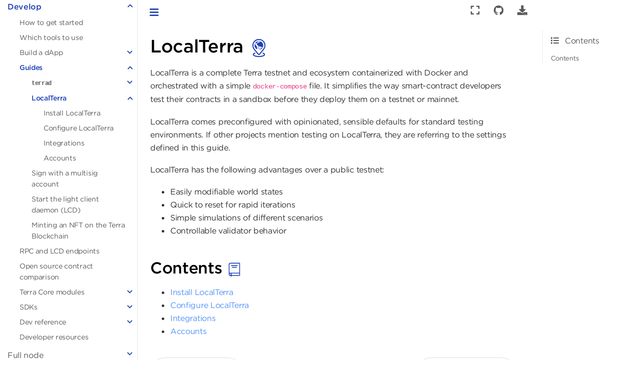

--- FILE ---
content_type: text/html; charset=utf-8
request_url: https://classic-docs.terra.money/docs/develop/how-to/localterra/README.html
body_size: 7810
content:

<!DOCTYPE html>

<html>
  <head>
    <meta charset="utf-8" />
    <meta name="viewport" content="width=device-width, initial-scale=1.0" />
    <title>LocalTerra &#8212; Terra Classic Docs  documentation</title>
    
  <!-- Loaded before other Sphinx assets -->
  <link href="../../../../_static/styles/theme.css?digest=1999514e3f237ded88cf" rel="stylesheet">
<link href="../../../../_static/styles/pydata-sphinx-theme.css?digest=1999514e3f237ded88cf" rel="stylesheet">

    
  <link rel="stylesheet"
    href="../../../../_static/vendor/fontawesome/5.13.0/css/all.min.css">
  <link rel="preload" as="font" type="font/woff2" crossorigin
    href="../../../../_static/vendor/fontawesome/5.13.0/webfonts/fa-solid-900.woff2">
  <link rel="preload" as="font" type="font/woff2" crossorigin
    href="../../../../_static/vendor/fontawesome/5.13.0/webfonts/fa-brands-400.woff2">

    <link rel="stylesheet" type="text/css" href="../../../../_static/pygments.css" />
    <link rel="stylesheet" type="text/css" href="../../../../_static/sphinx-book-theme.css?digest=84ace793992934648b4de8eed757e5a2" />
    <link rel="stylesheet" type="text/css" href="../../../../_static/copybutton.css" />
    <link rel="stylesheet" type="text/css" href="../../../../_static/tabs.css" />
    <link rel="stylesheet" type="text/css" href="../../../../_static/panels-main.c949a650a448cc0ae9fd3441c0e17fb0.css" />
    <link rel="stylesheet" type="text/css" href="../../../../_static/panels-bootstrap.5fd3999ee7762ccc51105388f4a9d115.css" />
    <link rel="stylesheet" type="text/css" href="../../../../_static/panels-variables.06eb56fa6e07937060861dad626602ad.css" />
    <link rel="stylesheet" type="text/css" href="../../../../_static/design-style.b7bb847fb20b106c3d81b95245e65545.min.css" />
    <link rel="stylesheet" type="text/css" href="../../../../_static/custom.css" />
    
  <!-- Pre-loaded scripts that we'll load fully later -->
  <link rel="preload" as="script" href="../../../../_static/scripts/pydata-sphinx-theme.js?digest=1999514e3f237ded88cf">

    <script data-url_root="../../../../" id="documentation_options" src="../../../../_static/documentation_options.js"></script>
    <script src="../../../../_static/jquery.js"></script>
    <script src="../../../../_static/underscore.js"></script>
    <script src="../../../../_static/doctools.js"></script>
    <script src="../../../../_static/clipboard.min.js"></script>
    <script src="../../../../_static/copybutton.js"></script>
    <script src="../../../../_static/design-tabs.js"></script>
    <script src="../../../../_static/sphinx-book-theme.9d8b4a8b9bb19db25eeaddc40d639ba2.js"></script>
    <script src="../../../../_static/custom.js"></script>
    <link rel="shortcut icon" href="../../../../_static/docs_favicon.ico"/>
    <link rel="index" title="Index" href="../../../../genindex.html" />
    <link rel="search" title="Search" href="../../../../search.html" />
    <link rel="next" title="Install LocalTerra" href="install-localterra.html" />
    <link rel="prev" title="Subcommands" href="../terrad/subcommands.html" />
    <meta name="viewport" content="width=device-width, initial-scale=1" />
    <meta name="docsearch:language" content="None">
    

    <!-- Google Analytics -->
    
  </head>
  <body data-spy="scroll" data-target="#bd-toc-nav" data-offset="60">
    
    <div class="container-fluid" id="banner"></div>

    

    <div class="container-xl">
      <div class="row">
          
<!-- Checkboxes to toggle the left sidebar -->
<input type="checkbox" class="sidebar-toggle" name="__navigation" id="__navigation" aria-label="Toggle navigation sidebar">
<label class="overlay" for="__navigation">
    <div class="visually-hidden">Toggle navigation sidebar</div>
</label>
<div class="col-12 col-md-3 bd-sidebar site-navigation " id="site-navigation">
    
        <div class="navbar-brand-box">
    <a class="navbar-brand text-wrap" href="../../../../index.html">
      
        <!-- `logo` is deprecated in Sphinx 4.0, so remove this when we stop supporting 3 -->
        
      
      
      <img src="../../../../_static/docs_logo.svg" class="logo" alt="logo">
      
      
    </a>
</div><form class="bd-search d-flex align-items-center" action="../../../../search.html" method="get">
  <i class="icon fas fa-search"></i>
  <input type="search" class="form-control" name="q" id="search-input" placeholder="Search the docs ..." aria-label="Search the docs ..." autocomplete="off" >
</form><nav class="bd-links" id="bd-docs-nav" aria-label="Main">
    <div class="bd-toc-item active">
        <ul class="nav bd-sidenav">
 <li class="toctree-l1 has-children">
  <a class="reference internal" href="../../../learn/README.html">
   Learn
  </a>
  <input class="toctree-checkbox" id="toctree-checkbox-1" name="toctree-checkbox-1" type="checkbox"/>
  <label for="toctree-checkbox-1">
   <i class="fas fa-chevron-down">
   </i>
  </label>
  <ul>
   <li class="toctree-l2 has-children">
    <a class="reference internal" href="../../../learn/terra-station/README.html">
     Terra Station
    </a>
    <input class="toctree-checkbox" id="toctree-checkbox-2" name="toctree-checkbox-2" type="checkbox"/>
    <label for="toctree-checkbox-2">
     <i class="fas fa-chevron-down">
     </i>
    </label>
    <ul>
     <li class="toctree-l3 has-children">
      <a class="reference internal" href="../../../learn/terra-station/download/README.html">
       Download
      </a>
      <input class="toctree-checkbox" id="toctree-checkbox-3" name="toctree-checkbox-3" type="checkbox"/>
      <label for="toctree-checkbox-3">
       <i class="fas fa-chevron-down">
       </i>
      </label>
      <ul>
       <li class="toctree-l4">
        <a class="reference internal" href="../../../learn/terra-station/download/terra-station-desktop.html">
         Terra Station desktop
        </a>
       </li>
       <li class="toctree-l4">
        <a class="reference internal" href="../../../learn/terra-station/download/terra-station-extension.html">
         Terra Station Chrome extension
        </a>
       </li>
       <li class="toctree-l4">
        <a class="reference internal" href="../../../learn/terra-station/download/terra-station-mobile.html">
         Terra Station mobile
        </a>
       </li>
      </ul>
     </li>
     <li class="toctree-l3">
      <a class="reference internal" href="../../../learn/terra-station/wallet.html">
       Wallet
      </a>
     </li>
     <li class="toctree-l3">
      <a class="reference internal" href="../../../learn/terra-station/send.html">
       Send
      </a>
     </li>
     <li class="toctree-l3">
      <a class="reference internal" href="../../../learn/terra-station/staking.html">
       Manage Staking
      </a>
     </li>
     <li class="toctree-l3">
      <a class="reference internal" href="../../../learn/terra-station/swap.html">
       Mint, burn, or swap
      </a>
     </li>
     <li class="toctree-l3">
      <a class="reference internal" href="../../../learn/terra-station/governance.html">
       Governance
      </a>
     </li>
     <li class="toctree-l3">
      <a class="reference internal" href="../../../learn/terra-station/wormhole.html">
       Wormhole Bridge tutorial
      </a>
     </li>
     <li class="toctree-l3">
      <a class="reference internal" href="../../../learn/terra-station/multisig.html">
       Multisig wallets
      </a>
     </li>
     <li class="toctree-l3">
      <a class="reference internal" href="../../../learn/terra-station/contracts.html">
       Contract
      </a>
     </li>
     <li class="toctree-l3">
      <a class="reference internal" href="../../../learn/terra-station/testnet.html">
       Testnet
      </a>
     </li>
     <li class="toctree-l3">
      <a class="reference internal" href="../../../learn/terra-station/keplr.html">
       Connect your Station Wallet to Keplr
      </a>
     </li>
    </ul>
   </li>
   <li class="toctree-l2">
    <a class="reference internal" href="../../../learn/protocol.html">
     About the Terra Protocol
    </a>
   </li>
   <li class="toctree-l2">
    <a class="reference internal" href="../../../learn/fees.html">
     Fees on Terra
    </a>
   </li>
   <li class="toctree-l2">
    <a class="reference internal" href="../../../learn/glossary.html">
     Glossary
    </a>
   </li>
   <li class="toctree-l2">
    <a class="reference internal" href="../../../learn/community-trust.html">
     Terra Community Trust
    </a>
   </li>
   <li class="toctree-l2">
    <a class="reference internal" href="../../../learn/assets.html">
     Terra Classic Brand Assets
    </a>
   </li>
  </ul>
 </li>
</ul>
<ul class="current nav bd-sidenav">
 <li class="toctree-l1 current active has-children">
  <a class="reference internal" href="../../README.html">
   Develop
  </a>
  <input checked="" class="toctree-checkbox" id="toctree-checkbox-4" name="toctree-checkbox-4" type="checkbox"/>
  <label for="toctree-checkbox-4">
   <i class="fas fa-chevron-down">
   </i>
  </label>
  <ul class="current">
   <li class="toctree-l2">
    <a class="reference internal" href="../../get-started.html">
     How to get started
    </a>
   </li>
   <li class="toctree-l2">
    <a class="reference internal" href="../../tools.html">
     Which tools to use
    </a>
   </li>
   <li class="toctree-l2 has-children">
    <a class="reference internal" href="../../dapp/README.html">
     Build a dApp
    </a>
    <input class="toctree-checkbox" id="toctree-checkbox-5" name="toctree-checkbox-5" type="checkbox"/>
    <label for="toctree-checkbox-5">
     <i class="fas fa-chevron-down">
     </i>
    </label>
    <ul>
     <li class="toctree-l3 has-children">
      <a class="reference internal" href="../../dapp/quick-start/README.html">
       Terrain quickstart guide
      </a>
      <input class="toctree-checkbox" id="toctree-checkbox-6" name="toctree-checkbox-6" type="checkbox"/>
      <label for="toctree-checkbox-6">
       <i class="fas fa-chevron-down">
       </i>
      </label>
      <ul>
       <li class="toctree-l4">
        <a class="reference internal" href="../../dapp/quick-start/initial-setup.html">
         Terrain initial setup
        </a>
       </li>
       <li class="toctree-l4">
        <a class="reference internal" href="../../dapp/quick-start/using-terrain-testnet.html">
         Use Terrain with the testnet
        </a>
       </li>
       <li class="toctree-l4">
        <a class="reference internal" href="../../dapp/quick-start/using-terrain-localterra.html">
         Use Terrain with LocalTerra
        </a>
       </li>
       <li class="toctree-l4">
        <a class="reference internal" href="../../dapp/quick-start/mint-an-nft.html">
         Mint an NFT using Terrain
        </a>
       </li>
       <li class="toctree-l4">
        <a class="reference internal" href="../../dapp/quick-start/contract-migration.html">
         Migrating CosmWasm contracts on Terra
        </a>
       </li>
       <li class="toctree-l4">
        <a class="reference internal" href="../../dapp/quick-start/cw20-factory.html">
         Build a CW20 tokens factory
        </a>
       </li>
      </ul>
     </li>
     <li class="toctree-l3 has-children">
      <a class="reference internal" href="../../dapp/smart-contracts/README.html">
       In-depth dApp guide
      </a>
      <input class="toctree-checkbox" id="toctree-checkbox-7" name="toctree-checkbox-7" type="checkbox"/>
      <label for="toctree-checkbox-7">
       <i class="fas fa-chevron-down">
       </i>
      </label>
      <ul>
       <li class="toctree-l4">
        <a class="reference internal" href="../../dapp/smart-contracts/build-terra-dapp.html">
         Build a simple Terra dApp
        </a>
       </li>
       <li class="toctree-l4">
        <a class="reference internal" href="../../dapp/smart-contracts/set-up-local-environment.html">
         Environment Setup
        </a>
       </li>
       <li class="toctree-l4">
        <a class="reference internal" href="../../dapp/smart-contracts/write-smart-contract.html">
         Writing the Contract
        </a>
       </li>
       <li class="toctree-l4">
        <a class="reference internal" href="../../dapp/smart-contracts/interact-with-smart-contract.html">
         Interacting with the Contract
        </a>
       </li>
       <li class="toctree-l4">
        <a class="reference internal" href="../../dapp/smart-contracts/manage-cw20-tokens.html">
         CW20 Tokens
        </a>
       </li>
      </ul>
     </li>
    </ul>
   </li>
   <li class="toctree-l2 current active has-children">
    <a class="reference internal" href="../README.html">
     Guides
    </a>
    <input checked="" class="toctree-checkbox" id="toctree-checkbox-8" name="toctree-checkbox-8" type="checkbox"/>
    <label for="toctree-checkbox-8">
     <i class="fas fa-chevron-down">
     </i>
    </label>
    <ul class="current">
     <li class="toctree-l3 has-children">
      <a class="reference internal" href="../terrad/README.html">
       <code class="docutils literal notranslate">
        <span class="pre">
         terrad
        </span>
       </code>
      </a>
      <input class="toctree-checkbox" id="toctree-checkbox-9" name="toctree-checkbox-9" type="checkbox"/>
      <label for="toctree-checkbox-9">
       <i class="fas fa-chevron-down">
       </i>
      </label>
      <ul>
       <li class="toctree-l4">
        <a class="reference internal" href="../terrad/install-terrad.html">
         Install
         <code class="docutils literal notranslate">
          <span class="pre">
           terrad
          </span>
         </code>
        </a>
       </li>
       <li class="toctree-l4">
        <a class="reference internal" href="../terrad/terrad-mac.html">
         Install
         <code class="docutils literal notranslate">
          <span class="pre">
           terrad
          </span>
         </code>
         for Mac (Intel or M1)
        </a>
       </li>
       <li class="toctree-l4">
        <a class="reference internal" href="../terrad/using-terrad.html">
         Using
         <code class="docutils literal notranslate">
          <span class="pre">
           terrad
          </span>
         </code>
        </a>
       </li>
       <li class="toctree-l4">
        <a class="reference internal" href="../terrad/commands.html">
         Commands
        </a>
       </li>
       <li class="toctree-l4">
        <a class="reference internal" href="../terrad/subcommands.html">
         Subcommands
        </a>
       </li>
      </ul>
     </li>
     <li class="toctree-l3 current active has-children">
      <a class="current reference internal" href="#">
       LocalTerra
      </a>
      <input checked="" class="toctree-checkbox" id="toctree-checkbox-10" name="toctree-checkbox-10" type="checkbox"/>
      <label for="toctree-checkbox-10">
       <i class="fas fa-chevron-down">
       </i>
      </label>
      <ul>
       <li class="toctree-l4">
        <a class="reference internal" href="install-localterra.html">
         Install LocalTerra
        </a>
       </li>
       <li class="toctree-l4">
        <a class="reference internal" href="configure.html">
         Configure LocalTerra
        </a>
       </li>
       <li class="toctree-l4">
        <a class="reference internal" href="integrations.html">
         Integrations
        </a>
       </li>
       <li class="toctree-l4">
        <a class="reference internal" href="accounts.html">
         Accounts
        </a>
       </li>
      </ul>
     </li>
     <li class="toctree-l3">
      <a class="reference internal" href="../sign-with-multisig.html">
       Sign with a multisig account
      </a>
     </li>
     <li class="toctree-l3">
      <a class="reference internal" href="../start-lcd.html">
       Start the light client daemon (LCD)
      </a>
     </li>
     <li class="toctree-l3">
      <a class="reference internal" href="../mint-an-nft.html">
       Minting an NFT on the Terra Blockchain
      </a>
     </li>
    </ul>
   </li>
   <li class="toctree-l2">
    <a class="reference internal" href="../../endpoints.html">
     RPC and LCD endpoints
    </a>
   </li>
   <li class="toctree-l2">
    <a class="reference internal" href="../../open-source.html">
     Open source contract comparison
    </a>
   </li>
   <li class="toctree-l2 has-children">
    <a class="reference internal" href="../../module-specifications/README.html">
     Terra Core modules
    </a>
    <input class="toctree-checkbox" id="toctree-checkbox-11" name="toctree-checkbox-11" type="checkbox"/>
    <label for="toctree-checkbox-11">
     <i class="fas fa-chevron-down">
     </i>
    </label>
    <ul>
     <li class="toctree-l3">
      <a class="reference internal" href="../../module-specifications/spec-auth.html">
       Auth
      </a>
     </li>
     <li class="toctree-l3">
      <a class="reference internal" href="../../module-specifications/spec-authz.html">
       AuthZ
      </a>
     </li>
     <li class="toctree-l3">
      <a class="reference internal" href="../../module-specifications/spec-bank.html">
       Bank
      </a>
     </li>
     <li class="toctree-l3">
      <a class="reference internal" href="../../module-specifications/spec-capability.html">
       Capability
      </a>
     </li>
     <li class="toctree-l3">
      <a class="reference internal" href="../../module-specifications/spec-distribution.html">
       Distribution
      </a>
     </li>
     <li class="toctree-l3">
      <a class="reference internal" href="../../module-specifications/spec-evidence.html">
       Evidence
      </a>
     </li>
     <li class="toctree-l3">
      <a class="reference internal" href="../../module-specifications/spec-feegrant.html">
       Fee grant
      </a>
     </li>
     <li class="toctree-l3">
      <a class="reference internal" href="../../module-specifications/spec-governance.html">
       Governance
      </a>
     </li>
     <li class="toctree-l3">
      <a class="reference internal" href="../../module-specifications/spec-market.html">
       Market
      </a>
     </li>
     <li class="toctree-l3">
      <a class="reference internal" href="../../module-specifications/spec-mint.html">
       Mint
      </a>
     </li>
     <li class="toctree-l3">
      <a class="reference internal" href="../../module-specifications/spec-oracle.html">
       Oracle
      </a>
     </li>
     <li class="toctree-l3">
      <a class="reference internal" href="../../module-specifications/spec-slashing.html">
       Slashing
      </a>
     </li>
     <li class="toctree-l3">
      <a class="reference internal" href="../../module-specifications/spec-staking.html">
       Staking
      </a>
     </li>
     <li class="toctree-l3">
      <a class="reference internal" href="../../module-specifications/spec-treasury.html">
       Treasury
      </a>
     </li>
     <li class="toctree-l3">
      <a class="reference internal" href="../../module-specifications/spec-wasm.html">
       WASM
      </a>
     </li>
    </ul>
   </li>
   <li class="toctree-l2 has-children">
    <a class="reference internal" href="../../sdks/README.html">
     SDKs
    </a>
    <input class="toctree-checkbox" id="toctree-checkbox-12" name="toctree-checkbox-12" type="checkbox"/>
    <label for="toctree-checkbox-12">
     <i class="fas fa-chevron-down">
     </i>
    </label>
    <ul>
     <li class="toctree-l3 has-children">
      <a class="reference internal" href="../../sdks/terra-js/README.html">
       Terra.js
      </a>
      <input class="toctree-checkbox" id="toctree-checkbox-13" name="toctree-checkbox-13" type="checkbox"/>
      <label for="toctree-checkbox-13">
       <i class="fas fa-chevron-down">
       </i>
      </label>
      <ul>
       <li class="toctree-l4">
        <a class="reference internal" href="../../sdks/terra-js/getting-started.html">
         Get started with Terra.js
        </a>
       </li>
       <li class="toctree-l4">
        <a class="reference internal" href="../../sdks/terra-js/common-examples.html">
         Common examples
        </a>
       </li>
       <li class="toctree-l4">
        <a class="reference internal" href="../../sdks/terra-js/add-modules.html">
         Add modules
        </a>
       </li>
       <li class="toctree-l4">
        <a class="reference internal" href="../../sdks/terra-js/coin-and-coins.html">
         Coin and Coins
        </a>
       </li>
       <li class="toctree-l4">
        <a class="reference internal" href="../../sdks/terra-js/fees.html">
         Fees
        </a>
       </li>
       <li class="toctree-l4">
        <a class="reference internal" href="../../sdks/terra-js/ibc.html">
         IBC Transfers
        </a>
       </li>
       <li class="toctree-l4">
        <a class="reference internal" href="../../sdks/terra-js/keys.html">
         Keys
        </a>
       </li>
       <li class="toctree-l4">
        <a class="reference internal" href="../../sdks/terra-js/make-a-connection.html">
         Make a connection
        </a>
       </li>
       <li class="toctree-l4">
        <a class="reference internal" href="../../sdks/terra-js/msgAuthorization.html">
         MsgAuthorization
        </a>
       </li>
       <li class="toctree-l4">
        <a class="reference internal" href="../../sdks/terra-js/multisend.html">
         MsgSend
        </a>
       </li>
       <li class="toctree-l4">
        <a class="reference internal" href="../../sdks/terra-js/numeric.html">
         Numeric
        </a>
       </li>
       <li class="toctree-l4">
        <a class="reference internal" href="../../sdks/terra-js/oracle-feeder.html">
         Oracle feeder
        </a>
       </li>
       <li class="toctree-l4">
        <a class="reference internal" href="../../sdks/terra-js/query-data.html">
         Query data
        </a>
       </li>
       <li class="toctree-l4">
        <a class="reference internal" href="../../sdks/terra-js/smart-contracts.html">
         Smart contracts
        </a>
       </li>
       <li class="toctree-l4">
        <a class="reference internal" href="../../sdks/terra-js/transactions.html">
         Transactions
        </a>
       </li>
       <li class="toctree-l4">
        <a class="reference internal" href="../../sdks/terra-js/wallets.html">
         Wallets
        </a>
       </li>
       <li class="toctree-l4">
        <a class="reference internal" href="../../sdks/terra-js/Websockets.html">
         Websockets
        </a>
       </li>
      </ul>
     </li>
     <li class="toctree-l3">
      <a class="reference internal" href="../../sdks/get-started-py.html">
       Terra
       <span>
       </span>
       .py
      </a>
     </li>
     <li class="toctree-l3 has-children">
      <a class="reference internal" href="../../sdks/wallet-provider/README.html">
       Wallet Provider
      </a>
      <input class="toctree-checkbox" id="toctree-checkbox-14" name="toctree-checkbox-14" type="checkbox"/>
      <label for="toctree-checkbox-14">
       <i class="fas fa-chevron-down">
       </i>
      </label>
      <ul>
       <li class="toctree-l4">
        <a class="reference internal" href="../../sdks/wallet-provider/wallet-provider-tutorial.html">
         Get started with Wallet Provider
        </a>
       </li>
       <li class="toctree-l4">
        <a class="reference internal" href="../../sdks/wallet-provider/station-extension.html">
         Terra Station extension
        </a>
       </li>
       <li class="toctree-l4">
        <a class="reference internal" href="../../sdks/wallet-provider/station-mobile.html">
         Terra Station Mobile App
        </a>
       </li>
       <li class="toctree-l4">
        <a class="reference internal" href="../../sdks/wallet-provider/sign-bytes.html">
         Signing Bytes
        </a>
       </li>
      </ul>
     </li>
    </ul>
   </li>
   <li class="toctree-l2 has-children">
    <a class="reference internal" href="../../reference/README.html">
     Dev reference
    </a>
    <input class="toctree-checkbox" id="toctree-checkbox-15" name="toctree-checkbox-15" type="checkbox"/>
    <label for="toctree-checkbox-15">
     <i class="fas fa-chevron-down">
     </i>
    </label>
    <ul>
     <li class="toctree-l3">
      <a class="reference internal" href="../../resources.html">
       Developer resources
      </a>
     </li>
     <li class="toctree-l3">
      <a class="reference external" href="https://lcd.terra.dev/swagger/">
       Terra REST API
      </a>
     </li>
     <li class="toctree-l3">
      <a class="reference external" href="https://pkg.go.dev/github.com/terra-money/core">
       Terra Core GoDoc
      </a>
     </li>
     <li class="toctree-l3">
      <a class="reference internal" href="../../../ecosystem/integrations.html">
       Block explorers
      </a>
     </li>
     <li class="toctree-l3 has-children">
      <a class="reference internal" href="../terrad/README.html">
       <code class="docutils literal notranslate">
        <span class="pre">
         terrad
        </span>
       </code>
      </a>
      <input class="toctree-checkbox" id="toctree-checkbox-16" name="toctree-checkbox-16" type="checkbox"/>
      <label for="toctree-checkbox-16">
       <i class="fas fa-chevron-down">
       </i>
      </label>
      <ul>
       <li class="toctree-l4">
        <a class="reference internal" href="../terrad/install-terrad.html">
         Install
         <code class="docutils literal notranslate">
          <span class="pre">
           terrad
          </span>
         </code>
        </a>
       </li>
       <li class="toctree-l4">
        <a class="reference internal" href="../terrad/terrad-mac.html">
         Install
         <code class="docutils literal notranslate">
          <span class="pre">
           terrad
          </span>
         </code>
         for Mac (Intel or M1)
        </a>
       </li>
       <li class="toctree-l4">
        <a class="reference internal" href="../terrad/using-terrad.html">
         Using
         <code class="docutils literal notranslate">
          <span class="pre">
           terrad
          </span>
         </code>
        </a>
       </li>
       <li class="toctree-l4">
        <a class="reference internal" href="../terrad/commands.html">
         Commands
        </a>
       </li>
       <li class="toctree-l4">
        <a class="reference internal" href="../terrad/subcommands.html">
         Subcommands
        </a>
       </li>
      </ul>
     </li>
     <li class="toctree-l3">
      <a class="reference internal" href="../../endpoints.html">
       RPC and LCD endpoints
      </a>
     </li>
     <li class="toctree-l3">
      <a class="reference internal" href="../../reference/history-and-changes.html">
       History and changes
      </a>
     </li>
     <li class="toctree-l3">
      <a class="reference internal" href="../../reference/migration-guide.html">
       Columbus-5 upgrade
      </a>
     </li>
    </ul>
   </li>
   <li class="toctree-l2">
    <a class="reference internal" href="../../resources.html">
     Developer resources
    </a>
   </li>
  </ul>
 </li>
</ul>
<ul class="nav bd-sidenav">
 <li class="toctree-l1 has-children">
  <a class="reference internal" href="../../../full-node/README.html">
   Full node
  </a>
  <input class="toctree-checkbox" id="toctree-checkbox-17" name="toctree-checkbox-17" type="checkbox"/>
  <label for="toctree-checkbox-17">
   <i class="fas fa-chevron-down">
   </i>
  </label>
  <ul>
   <li class="toctree-l2 has-children">
    <a class="reference internal" href="../../../full-node/run-a-full-terra-node/README.html">
     Run a full Terra node
    </a>
    <input class="toctree-checkbox" id="toctree-checkbox-18" name="toctree-checkbox-18" type="checkbox"/>
    <label for="toctree-checkbox-18">
     <i class="fas fa-chevron-down">
     </i>
    </label>
    <ul>
     <li class="toctree-l3">
      <a class="reference internal" href="../../../full-node/run-a-full-terra-node/system-config.html">
       System configuration
      </a>
     </li>
     <li class="toctree-l3">
      <a class="reference internal" href="../../../full-node/run-a-full-terra-node/build-terra-core.html">
       Build Terra core
      </a>
     </li>
     <li class="toctree-l3">
      <a class="reference internal" href="../../../full-node/run-a-full-terra-node/set-up-production.html">
       Set up a production environment
      </a>
     </li>
     <li class="toctree-l3">
      <a class="reference internal" href="../../../full-node/run-a-full-terra-node/configure-general-settings.html">
       Configure general settings
      </a>
     </li>
     <li class="toctree-l3">
      <a class="reference internal" href="../../../full-node/run-a-full-terra-node/join-a-network.html">
       Join a network
      </a>
     </li>
     <li class="toctree-l3">
      <a class="reference internal" href="../../../full-node/run-a-full-terra-node/sync.html">
       Sync
      </a>
     </li>
     <li class="toctree-l3">
      <a class="reference internal" href="../../../full-node/run-a-full-terra-node/updates-and-additional.html">
       Updates and additional settings
      </a>
     </li>
     <li class="toctree-l3">
      <a class="reference internal" href="../../../full-node/run-a-full-terra-node/troubleshoot.html">
       Reset and troubleshooting
      </a>
     </li>
    </ul>
   </li>
   <li class="toctree-l2 has-children">
    <a class="reference internal" href="../../../full-node/manage-a-terra-validator/README.html">
     Manage a validator
    </a>
    <input class="toctree-checkbox" id="toctree-checkbox-19" name="toctree-checkbox-19" type="checkbox"/>
    <label for="toctree-checkbox-19">
     <i class="fas fa-chevron-down">
     </i>
    </label>
    <ul>
     <li class="toctree-l3">
      <a class="reference internal" href="../../../full-node/manage-a-terra-validator/court-delegations.html">
       Court delegations
      </a>
     </li>
     <li class="toctree-l3">
      <a class="reference internal" href="../../../full-node/manage-a-terra-validator/faq.html">
       Validator FAQ
      </a>
     </li>
     <li class="toctree-l3">
      <a class="reference internal" href="../../../full-node/manage-a-terra-validator/implement-security.html">
       Implement security practices
      </a>
     </li>
     <li class="toctree-l3">
      <a class="reference internal" href="../../../full-node/manage-a-terra-validator/set-up-oracle-feeder.html">
       Set up an oracle feeder
      </a>
     </li>
     <li class="toctree-l3">
      <a class="reference internal" href="../../../full-node/manage-a-terra-validator/set-up-validator.html">
       Register a validator
      </a>
     </li>
     <li class="toctree-l3">
      <a class="reference internal" href="../../../full-node/manage-a-terra-validator/troubleshoot-validator-problems.html">
       Troubleshoot validator problems
      </a>
     </li>
     <li class="toctree-l3">
      <a class="reference internal" href="../../../full-node/manage-a-terra-validator/restore.html">
       Restore a validator
      </a>
     </li>
    </ul>
   </li>
   <li class="toctree-l2 has-children">
    <a class="reference internal" href="../../../full-node/reference/README.html">
     Node reference
    </a>
    <input class="toctree-checkbox" id="toctree-checkbox-20" name="toctree-checkbox-20" type="checkbox"/>
    <label for="toctree-checkbox-20">
     <i class="fas fa-chevron-down">
     </i>
    </label>
    <ul>
     <li class="toctree-l3">
      <a class="reference external" href="https://lcd.terra.dev/swagger/">
       Terra REST API
      </a>
     </li>
     <li class="toctree-l3">
      <a class="reference external" href="https://pkg.go.dev/github.com/terra-money/core">
       Terra Core GoDoc
      </a>
     </li>
     <li class="toctree-l3">
      <a class="reference internal" href="../../../ecosystem/integrations.html">
       Block explorers
      </a>
     </li>
     <li class="toctree-l3 has-children">
      <a class="reference internal" href="../terrad/README.html">
       <code class="docutils literal notranslate">
        <span class="pre">
         terrad
        </span>
       </code>
      </a>
      <input class="toctree-checkbox" id="toctree-checkbox-21" name="toctree-checkbox-21" type="checkbox"/>
      <label for="toctree-checkbox-21">
       <i class="fas fa-chevron-down">
       </i>
      </label>
      <ul>
       <li class="toctree-l4">
        <a class="reference internal" href="../terrad/install-terrad.html">
         Install
         <code class="docutils literal notranslate">
          <span class="pre">
           terrad
          </span>
         </code>
        </a>
       </li>
       <li class="toctree-l4">
        <a class="reference internal" href="../terrad/terrad-mac.html">
         Install
         <code class="docutils literal notranslate">
          <span class="pre">
           terrad
          </span>
         </code>
         for Mac (Intel or M1)
        </a>
       </li>
       <li class="toctree-l4">
        <a class="reference internal" href="../terrad/using-terrad.html">
         Using
         <code class="docutils literal notranslate">
          <span class="pre">
           terrad
          </span>
         </code>
        </a>
       </li>
       <li class="toctree-l4">
        <a class="reference internal" href="../terrad/commands.html">
         Commands
        </a>
       </li>
       <li class="toctree-l4">
        <a class="reference internal" href="../terrad/subcommands.html">
         Subcommands
        </a>
       </li>
      </ul>
     </li>
     <li class="toctree-l3">
      <a class="reference internal" href="../../endpoints.html">
       RPC and LCD endpoints
      </a>
     </li>
     <li class="toctree-l3">
      <a class="reference internal" href="../start-lcd.html">
       Start the light client daemon (LCD)
      </a>
     </li>
     <li class="toctree-l3">
      <a class="reference internal" href="../../reference/history-and-changes.html">
       History and changes
      </a>
     </li>
     <li class="toctree-l3">
      <a class="reference internal" href="../../reference/migration-guide.html">
       Columbus-5 upgrade
      </a>
     </li>
    </ul>
   </li>
   <li class="toctree-l2">
    <a class="reference internal" href="../../endpoints.html">
     RPC and LCD endpoints
    </a>
   </li>
   <li class="toctree-l2">
    <a class="reference internal" href="../../../full-node/resources.html">
     Full node resources
    </a>
   </li>
  </ul>
 </li>
</ul>
<ul class="nav bd-sidenav">
 <li class="toctree-l1 has-children">
  <a class="reference internal" href="../../../ecosystem/README.html">
   Ecosystem
  </a>
  <input class="toctree-checkbox" id="toctree-checkbox-22" name="toctree-checkbox-22" type="checkbox"/>
  <label for="toctree-checkbox-22">
   <i class="fas fa-chevron-down">
   </i>
  </label>
  <ul>
   <li class="toctree-l2">
    <a class="reference internal" href="../../../ecosystem/explore.html">
     Explore the ecosystem
    </a>
   </li>
   <li class="toctree-l2">
    <a class="reference internal" href="../../../ecosystem/integrations.html">
     Integrations
    </a>
   </li>
   <li class="toctree-l2">
    <a class="reference external" href="https://www.terra.money/ecosystem">
     dApps
    </a>
   </li>
  </ul>
 </li>
</ul>
<ul class="nav bd-sidenav">
 <li class="toctree-l1 has-children">
  <a class="reference internal" href="../../../spacecamp/README.html">
   Hackathon resources
  </a>
  <input class="toctree-checkbox" id="toctree-checkbox-23" name="toctree-checkbox-23" type="checkbox"/>
  <label for="toctree-checkbox-23">
   <i class="fas fa-chevron-down">
   </i>
  </label>
  <ul>
   <li class="toctree-l2 has-children">
    <a class="reference internal" href="../../../learn/terra-station/README.html">
     Terra Station
    </a>
    <input class="toctree-checkbox" id="toctree-checkbox-24" name="toctree-checkbox-24" type="checkbox"/>
    <label for="toctree-checkbox-24">
     <i class="fas fa-chevron-down">
     </i>
    </label>
    <ul>
     <li class="toctree-l3 has-children">
      <a class="reference internal" href="../../../learn/terra-station/download/README.html">
       Download
      </a>
      <input class="toctree-checkbox" id="toctree-checkbox-25" name="toctree-checkbox-25" type="checkbox"/>
      <label for="toctree-checkbox-25">
       <i class="fas fa-chevron-down">
       </i>
      </label>
      <ul>
       <li class="toctree-l4">
        <a class="reference internal" href="../../../learn/terra-station/download/terra-station-desktop.html">
         Terra Station desktop
        </a>
       </li>
       <li class="toctree-l4">
        <a class="reference internal" href="../../../learn/terra-station/download/terra-station-extension.html">
         Terra Station Chrome extension
        </a>
       </li>
       <li class="toctree-l4">
        <a class="reference internal" href="../../../learn/terra-station/download/terra-station-mobile.html">
         Terra Station mobile
        </a>
       </li>
      </ul>
     </li>
     <li class="toctree-l3">
      <a class="reference internal" href="../../../learn/terra-station/wallet.html">
       Wallet
      </a>
     </li>
     <li class="toctree-l3">
      <a class="reference internal" href="../../../learn/terra-station/send.html">
       Send
      </a>
     </li>
     <li class="toctree-l3">
      <a class="reference internal" href="../../../learn/terra-station/staking.html">
       Manage Staking
      </a>
     </li>
     <li class="toctree-l3">
      <a class="reference internal" href="../../../learn/terra-station/swap.html">
       Mint, burn, or swap
      </a>
     </li>
     <li class="toctree-l3">
      <a class="reference internal" href="../../../learn/terra-station/governance.html">
       Governance
      </a>
     </li>
     <li class="toctree-l3">
      <a class="reference internal" href="../../../learn/terra-station/wormhole.html">
       Wormhole Bridge tutorial
      </a>
     </li>
     <li class="toctree-l3">
      <a class="reference internal" href="../../../learn/terra-station/multisig.html">
       Multisig wallets
      </a>
     </li>
     <li class="toctree-l3">
      <a class="reference internal" href="../../../learn/terra-station/contracts.html">
       Contract
      </a>
     </li>
     <li class="toctree-l3">
      <a class="reference internal" href="../../../learn/terra-station/testnet.html">
       Testnet
      </a>
     </li>
     <li class="toctree-l3">
      <a class="reference internal" href="../../../learn/terra-station/keplr.html">
       Connect your Station Wallet to Keplr
      </a>
     </li>
    </ul>
   </li>
   <li class="toctree-l2 has-children">
    <a class="reference internal" href="../../dapp/quick-start/README.html">
     Terrain Quickstart
    </a>
    <input class="toctree-checkbox" id="toctree-checkbox-26" name="toctree-checkbox-26" type="checkbox"/>
    <label for="toctree-checkbox-26">
     <i class="fas fa-chevron-down">
     </i>
    </label>
    <ul>
     <li class="toctree-l3">
      <a class="reference internal" href="../../dapp/quick-start/initial-setup.html">
       Terrain initial setup
      </a>
     </li>
     <li class="toctree-l3">
      <a class="reference internal" href="../../dapp/quick-start/using-terrain-testnet.html">
       Use Terrain with the testnet
      </a>
     </li>
     <li class="toctree-l3">
      <a class="reference internal" href="../../dapp/quick-start/using-terrain-localterra.html">
       Use Terrain with LocalTerra
      </a>
     </li>
     <li class="toctree-l3">
      <a class="reference internal" href="../../dapp/quick-start/mint-an-nft.html">
       Mint an NFT using Terrain
      </a>
     </li>
     <li class="toctree-l3">
      <a class="reference internal" href="../../dapp/quick-start/contract-migration.html">
       Migrating CosmWasm contracts on Terra
      </a>
     </li>
     <li class="toctree-l3">
      <a class="reference internal" href="../../dapp/quick-start/cw20-factory.html">
       Build a CW20 tokens factory
      </a>
     </li>
    </ul>
   </li>
   <li class="toctree-l2">
    <a class="reference internal" href="../../dapp/quick-start/using-terrain-localterra.html">
     Use Terrain with LocalTerra
    </a>
   </li>
   <li class="toctree-l2">
    <a class="reference internal" href="../../dapp/quick-start/using-terrain-testnet.html">
     Use Terrain with the testnet
    </a>
   </li>
   <li class="toctree-l2 has-children">
    <a class="reference internal" href="../../dapp/smart-contracts/README.html">
     In-depth dApp guide
    </a>
    <input class="toctree-checkbox" id="toctree-checkbox-27" name="toctree-checkbox-27" type="checkbox"/>
    <label for="toctree-checkbox-27">
     <i class="fas fa-chevron-down">
     </i>
    </label>
    <ul>
     <li class="toctree-l3">
      <a class="reference internal" href="../../dapp/smart-contracts/build-terra-dapp.html">
       Build a simple Terra dApp
      </a>
     </li>
     <li class="toctree-l3">
      <a class="reference internal" href="../../dapp/smart-contracts/set-up-local-environment.html">
       Environment Setup
      </a>
     </li>
     <li class="toctree-l3">
      <a class="reference internal" href="../../dapp/smart-contracts/write-smart-contract.html">
       Writing the Contract
      </a>
     </li>
     <li class="toctree-l3">
      <a class="reference internal" href="../../dapp/smart-contracts/interact-with-smart-contract.html">
       Interacting with the Contract
      </a>
     </li>
     <li class="toctree-l3">
      <a class="reference internal" href="../../dapp/smart-contracts/manage-cw20-tokens.html">
       CW20 Tokens
      </a>
     </li>
    </ul>
   </li>
   <li class="toctree-l2">
    <a class="reference internal" href="../../endpoints.html">
     RPC and LCD endpoints
    </a>
   </li>
   <li class="toctree-l2 has-children">
    <a class="reference internal" href="../../module-specifications/README.html">
     Terra Core modules
    </a>
    <input class="toctree-checkbox" id="toctree-checkbox-28" name="toctree-checkbox-28" type="checkbox"/>
    <label for="toctree-checkbox-28">
     <i class="fas fa-chevron-down">
     </i>
    </label>
    <ul>
     <li class="toctree-l3">
      <a class="reference internal" href="../../module-specifications/spec-auth.html">
       Auth
      </a>
     </li>
     <li class="toctree-l3">
      <a class="reference internal" href="../../module-specifications/spec-authz.html">
       AuthZ
      </a>
     </li>
     <li class="toctree-l3">
      <a class="reference internal" href="../../module-specifications/spec-bank.html">
       Bank
      </a>
     </li>
     <li class="toctree-l3">
      <a class="reference internal" href="../../module-specifications/spec-capability.html">
       Capability
      </a>
     </li>
     <li class="toctree-l3">
      <a class="reference internal" href="../../module-specifications/spec-distribution.html">
       Distribution
      </a>
     </li>
     <li class="toctree-l3">
      <a class="reference internal" href="../../module-specifications/spec-evidence.html">
       Evidence
      </a>
     </li>
     <li class="toctree-l3">
      <a class="reference internal" href="../../module-specifications/spec-feegrant.html">
       Fee grant
      </a>
     </li>
     <li class="toctree-l3">
      <a class="reference internal" href="../../module-specifications/spec-governance.html">
       Governance
      </a>
     </li>
     <li class="toctree-l3">
      <a class="reference internal" href="../../module-specifications/spec-market.html">
       Market
      </a>
     </li>
     <li class="toctree-l3">
      <a class="reference internal" href="../../module-specifications/spec-mint.html">
       Mint
      </a>
     </li>
     <li class="toctree-l3">
      <a class="reference internal" href="../../module-specifications/spec-oracle.html">
       Oracle
      </a>
     </li>
     <li class="toctree-l3">
      <a class="reference internal" href="../../module-specifications/spec-slashing.html">
       Slashing
      </a>
     </li>
     <li class="toctree-l3">
      <a class="reference internal" href="../../module-specifications/spec-staking.html">
       Staking
      </a>
     </li>
     <li class="toctree-l3">
      <a class="reference internal" href="../../module-specifications/spec-treasury.html">
       Treasury
      </a>
     </li>
     <li class="toctree-l3">
      <a class="reference internal" href="../../module-specifications/spec-wasm.html">
       WASM
      </a>
     </li>
    </ul>
   </li>
   <li class="toctree-l2 has-children">
    <a class="reference internal" href="../../sdks/terra-js/README.html">
     Terra.js
    </a>
    <input class="toctree-checkbox" id="toctree-checkbox-29" name="toctree-checkbox-29" type="checkbox"/>
    <label for="toctree-checkbox-29">
     <i class="fas fa-chevron-down">
     </i>
    </label>
    <ul>
     <li class="toctree-l3">
      <a class="reference internal" href="../../sdks/terra-js/getting-started.html">
       Get started with Terra.js
      </a>
     </li>
     <li class="toctree-l3">
      <a class="reference internal" href="../../sdks/terra-js/common-examples.html">
       Common examples
      </a>
     </li>
     <li class="toctree-l3">
      <a class="reference internal" href="../../sdks/terra-js/add-modules.html">
       Add modules
      </a>
     </li>
     <li class="toctree-l3">
      <a class="reference internal" href="../../sdks/terra-js/coin-and-coins.html">
       Coin and Coins
      </a>
     </li>
     <li class="toctree-l3">
      <a class="reference internal" href="../../sdks/terra-js/fees.html">
       Fees
      </a>
     </li>
     <li class="toctree-l3">
      <a class="reference internal" href="../../sdks/terra-js/ibc.html">
       IBC Transfers
      </a>
     </li>
     <li class="toctree-l3">
      <a class="reference internal" href="../../sdks/terra-js/keys.html">
       Keys
      </a>
     </li>
     <li class="toctree-l3">
      <a class="reference internal" href="../../sdks/terra-js/make-a-connection.html">
       Make a connection
      </a>
     </li>
     <li class="toctree-l3">
      <a class="reference internal" href="../../sdks/terra-js/msgAuthorization.html">
       MsgAuthorization
      </a>
     </li>
     <li class="toctree-l3">
      <a class="reference internal" href="../../sdks/terra-js/multisend.html">
       MsgSend
      </a>
     </li>
     <li class="toctree-l3">
      <a class="reference internal" href="../../sdks/terra-js/numeric.html">
       Numeric
      </a>
     </li>
     <li class="toctree-l3">
      <a class="reference internal" href="../../sdks/terra-js/oracle-feeder.html">
       Oracle feeder
      </a>
     </li>
     <li class="toctree-l3">
      <a class="reference internal" href="../../sdks/terra-js/query-data.html">
       Query data
      </a>
     </li>
     <li class="toctree-l3">
      <a class="reference internal" href="../../sdks/terra-js/smart-contracts.html">
       Smart contracts
      </a>
     </li>
     <li class="toctree-l3">
      <a class="reference internal" href="../../sdks/terra-js/transactions.html">
       Transactions
      </a>
     </li>
     <li class="toctree-l3">
      <a class="reference internal" href="../../sdks/terra-js/wallets.html">
       Wallets
      </a>
     </li>
     <li class="toctree-l3">
      <a class="reference internal" href="../../sdks/terra-js/Websockets.html">
       Websockets
      </a>
     </li>
    </ul>
   </li>
   <li class="toctree-l2">
    <a class="reference external" href="https://terra-money.github.io/terra.py/">
     Terra.py
    </a>
   </li>
   <li class="toctree-l2">
    <a class="reference external" href="https://faucet.terra.money/">
     Faucet
    </a>
   </li>
   <li class="toctree-l2">
    <a class="reference internal" href="../../../ecosystem/integrations.html">
     Block explorers
    </a>
   </li>
  </ul>
 </li>
</ul>

    </div>
</nav> <!-- To handle the deprecated key -->

</div>


          


          
<!-- This is an invisible pixel that we watch to see if we've scrolled. -->
<div class="sbt-scroll-pixel-helper"></div>
<main class="col py-md-3 pl-md-4 bd-content overflow-auto" role="main">
    
    <div class="topbar container-xl fixed-top">
    <div class="topbar-contents row">
        <div class="col-12 col-md-3 bd-topbar-whitespace site-navigation show"></div>
        <div class="col pl-md-4 topbar-main">
            <div class="topbar-left">
                
                <label class="nav-toggle-button" for="__navigation">
                    <div class="visually-hidden">Toggle navigation</div>
                    <i class="fas fa-bars"></i>
                </label>
                
            </div>
            
<div class="dropdown-buttons-trigger">
    <button id="dropdown-buttons-trigger" class="btn btn-secondary topbarbtn" aria-label="Download this page"><i
            class="fas fa-download"></i></button>

    <div class="dropdown-buttons">
        <!-- ipynb file if we had a myst markdown file -->
        
        <!-- Download raw file -->
        <a class="dropdown-buttons" href="../../../../_sources/docs/develop/how-to/localterra/README.md.txt"><button type="button"
                class="btn btn-secondary topbarbtn" title="Download source file" data-toggle="tooltip"
                data-placement="left">.md</button></a>
        <!-- Download PDF via print -->
        <button type="button" id="download-print" class="btn btn-secondary topbarbtn" title="Print to PDF"
                onclick="printPdf(this)" data-toggle="tooltip" data-placement="left">.pdf</button>
    </div>
</div>

            <!-- Source interaction buttons -->

<div class="dropdown-buttons-trigger">
    <button id="dropdown-buttons-trigger" class="btn btn-secondary topbarbtn"
        aria-label="Connect with source repository"><i class="fab fa-github"></i></button>
    <div class="dropdown-buttons sourcebuttons">
        <a class="repository-button"
            href="https://github.com/terra-money/docs"><button type="button" class="btn btn-secondary topbarbtn"
                data-toggle="tooltip" data-placement="left" title="Source repository"><i
                    class="fab fa-github"></i>repository</button></a>
        <a class="issues-button"
            href="https://github.com/terra-money/docs/issues/new?title=Issue%20on%20page%20%2Fdocs/develop/how-to/localterra/README.html&body=Your%20issue%20content%20here."><button
                type="button" class="btn btn-secondary topbarbtn" data-toggle="tooltip" data-placement="left"
                title="Open an issue"><i class="fas fa-lightbulb"></i>open issue</button></a>
        
    </div>
</div>

            <!-- Full screen (wrap in <a> to have style consistency -->

<a class="full-screen-button"><button type="button" class="btn btn-secondary topbarbtn" data-toggle="tooltip"
        data-placement="bottom" onclick="toggleFullScreen()" aria-label="Fullscreen mode"
        title="Fullscreen mode"><i
            class="fas fa-expand"></i></button></a>

            <!-- Launch buttons -->

        </div>

        <!-- Table of contents -->
        <div class="d-none d-md-block col-md-2 bd-toc show noprint">
            
            <div class="tocsection onthispage pt-5 pb-3">
                <i class="fas fa-list"></i> Contents
            </div>
            <nav id="bd-toc-nav" aria-label="Page">
                <ul class="visible nav section-nav flex-column">
 <li class="toc-h2 nav-item toc-entry">
  <a class="reference internal nav-link" href="#contents">
   Contents
  </a>
 </li>
</ul>

            </nav>
        </div>
    </div>
</div>
    <div id="main-content" class="row">
        <div class="col-12 col-md-9 pl-md-3 pr-md-0">
            <!-- Table of contents that is only displayed when printing the page -->
            <div id="jb-print-docs-body" class="onlyprint">
                <h1>LocalTerra </h1>
                <!-- Table of contents -->
                <div id="print-main-content">
                    <div id="jb-print-toc">
                        
                        <div>
                            <h2> Contents </h2>
                        </div>
                        <nav aria-label="Page">
                            <ul class="visible nav section-nav flex-column">
 <li class="toc-h2 nav-item toc-entry">
  <a class="reference internal nav-link" href="#contents">
   Contents
  </a>
 </li>
</ul>

                        </nav>
                    </div>
                </div>
            </div>
            
              <div>
                
  <div class="tex2jax_ignore mathjax_ignore section" id="localterra">
<h1>LocalTerra <img alt="../../../../_images/LocalTerra.svg" height="40px" src="../../../../_images/LocalTerra.svg" /><a class="headerlink" href="#localterra" title="Permalink to this headline">#</a></h1>
<p>LocalTerra is a complete Terra testnet and ecosystem containerized with Docker and orchestrated with a simple <code class="docutils literal notranslate"><span class="pre">docker-compose</span></code> file. It simplifies the way smart-contract developers test their contracts in a sandbox before they deploy them on a testnet or mainnet.</p>
<p>LocalTerra comes preconfigured with opinionated, sensible defaults for standard testing environments. If other projects mention testing on LocalTerra, they are referring to the settings defined in this guide.</p>
<p>LocalTerra has the following advantages over a public testnet:</p>
<ul class="simple">
<li><p>Easily modifiable world states</p></li>
<li><p>Quick to reset for rapid iterations</p></li>
<li><p>Simple simulations of different scenarios</p></li>
<li><p>Controllable validator behavior</p></li>
</ul>
<div class="section" id="contents">
<h2>Contents <img alt="../../../../_images/Glossary.svg" height="30px" src="../../../../_images/Glossary.svg" /><a class="headerlink" href="#contents" title="Permalink to this headline">#</a></h2>
<div class="toctree-wrapper compound">
<ul>
<li class="toctree-l1"><a class="reference internal" href="install-localterra.html">Install LocalTerra</a></li>
<li class="toctree-l1"><a class="reference internal" href="configure.html">Configure LocalTerra</a></li>
<li class="toctree-l1"><a class="reference internal" href="integrations.html">Integrations</a></li>
<li class="toctree-l1"><a class="reference internal" href="accounts.html">Accounts</a></li>
</ul>
</div>
</div>
</div>


              </div>
              
            
                <!-- Previous / next buttons -->
<div class='prev-next-area'>
    <a class='left-prev' id="prev-link" href="../terrad/subcommands.html" title="previous page">
        <i class="fas fa-angle-left"></i>
        <div class="prev-next-info">
            <p class="prev-next-subtitle">previous</p>
            <p class="prev-next-title">Subcommands</p>
        </div>
    </a>
    <a class='right-next' id="next-link" href="install-localterra.html" title="next page">
    <div class="prev-next-info">
        <p class="prev-next-subtitle">next</p>
        <p class="prev-next-title">Install LocalTerra</p>
    </div>
    <i class="fas fa-angle-right"></i>
    </a>
</div>
            
        </div>
    </div>
    <footer class="footer">
  <p>
    

    <div class="extra_footer container">
      <div class="row">

        <div class="col">

          <div class="logos">
            <a href="https://discord.gg/e29HWwC2Mz" rel="noopener" target="_blank"><img src="/discord.svg" alt="link to Terra discord room"></a>&nbsp;
            <a href="https://medium.com/terra-money" rel="noopener" target="_blank"><img src="/medium.svg" alt="link to Terra medium"></a>&nbsp;
            <a href="https://twitter.com/terra_money" rel="noopener" target="_blank"><img src="/twitter.svg" alt="link to Terra twitter"></a>&nbsp;
            <a href="https://www.youtube.com/channel/UCoV1RXZ9ZBGcuu_PMTTlM0g" rel="noopener" target="_blank"><img src="/icon_youtube.png" alt="link to Terra youtube"></a>&nbsp;
            <a href="https://t.me/terra_announcements" rel="noopener" target="_blank"><img src="/icon_telegram.png" alt="link to Terra telegram room"></a>
            <br/><br/>
          </div>

        </div>

        <div class="col-md-auto">

          <a href="https://www.terra.money/" >terra.money</a> <br/>
          <a href="/cdn-cgi/l/email-protection#5c3b3932392e3d301c28392e2e3d723133323925">Contact</a> <br/>
          <a href="https://terra.breezy.hr/"> Careers</a> <br/>
          <br/>

        </div>

        <div class="col-md-auto">

          <a href="https://assets.website-files.com/611153e7af981472d8da199c/618b02d13e938ae1f8ad1e45_Terra_White_paper.pdf" >Whitepaper</a> <br/>
          <a href="https://certik.org/projects/terra" >Security Audit</a> <br/>
          <a href="https://agora.terra.money/" >Agora forum</a> <br/>
          <br/>

        </div>

        <div class="col">
          <a href="https://finder.terra.money/" >Terra Finder</a> <br/>
          <a href="https://station.terra.money/" >Terra Station</a> <br/>
          <a href="https://status.terra.money/" >Status</a> <br/>
          <br/>

        </div>

      </div>
    </div>


  </p>

</footer>
</main>


      </div>
    </div>
  
  <!-- Scripts loaded after <body> so the DOM is not blocked -->
  <script data-cfasync="false" src="/cdn-cgi/scripts/5c5dd728/cloudflare-static/email-decode.min.js"></script><script src="../../../../_static/scripts/pydata-sphinx-theme.js?digest=1999514e3f237ded88cf"></script>

  <script defer src="https://static.cloudflareinsights.com/beacon.min.js/vcd15cbe7772f49c399c6a5babf22c1241717689176015" integrity="sha512-ZpsOmlRQV6y907TI0dKBHq9Md29nnaEIPlkf84rnaERnq6zvWvPUqr2ft8M1aS28oN72PdrCzSjY4U6VaAw1EQ==" data-cf-beacon='{"version":"2024.11.0","token":"fb95b78204bb46c990cced4b54df0763","r":1,"server_timing":{"name":{"cfCacheStatus":true,"cfEdge":true,"cfExtPri":true,"cfL4":true,"cfOrigin":true,"cfSpeedBrain":true},"location_startswith":null}}' crossorigin="anonymous"></script>
</body>
</html>

--- FILE ---
content_type: text/css; charset=utf-8
request_url: https://classic-docs.terra.money/_static/pygments.css
body_size: 425
content:
pre { line-height: 125%; }
td.linenos .normal { color: #37474F; background-color: #263238; padding-left: 5px; padding-right: 5px; }
span.linenos { color: #37474F; background-color: #263238; padding-left: 5px; padding-right: 5px; }
td.linenos .special { color: #607A86; background-color: #263238; padding-left: 5px; padding-right: 5px; }
span.linenos.special { color: #607A86; background-color: #263238; padding-left: 5px; padding-right: 5px; }
.highlight .hll { background-color: #2C3B41 }
.highlight { background: #263238; color: #EEFFFF }
.highlight .c { color: #546E7A; font-style: italic } /* Comment */
.highlight .err { color: #FF5370 } /* Error */
.highlight .esc { color: #89DDFF } /* Escape */
.highlight .g { color: #EEFFFF } /* Generic */
.highlight .k { color: #BB80B3 } /* Keyword */
.highlight .l { color: #C3E88D } /* Literal */
.highlight .n { color: #EEFFFF } /* Name */
.highlight .o { color: #89DDFF } /* Operator */
.highlight .p { color: #89DDFF } /* Punctuation */
.highlight .ch { color: #546E7A; font-style: italic } /* Comment.Hashbang */
.highlight .cm { color: #546E7A; font-style: italic } /* Comment.Multiline */
.highlight .cp { color: #546E7A; font-style: italic } /* Comment.Preproc */
.highlight .cpf { color: #546E7A; font-style: italic } /* Comment.PreprocFile */
.highlight .c1 { color: #546E7A; font-style: italic } /* Comment.Single */
.highlight .cs { color: #546E7A; font-style: italic } /* Comment.Special */
.highlight .gd { color: #FF5370 } /* Generic.Deleted */
.highlight .ge { color: #89DDFF } /* Generic.Emph */
.highlight .gr { color: #FF5370 } /* Generic.Error */
.highlight .gh { color: #C3E88D } /* Generic.Heading */
.highlight .gi { color: #C3E88D } /* Generic.Inserted */
.highlight .go { color: #546E7A } /* Generic.Output */
.highlight .gp { color: #FFCB6B } /* Generic.Prompt */
.highlight .gs { color: #FF5370 } /* Generic.Strong */
.highlight .gu { color: #89DDFF } /* Generic.Subheading */
.highlight .gt { color: #FF5370 } /* Generic.Traceback */
.highlight .kc { color: #89DDFF } /* Keyword.Constant */
.highlight .kd { color: #BB80B3 } /* Keyword.Declaration */
.highlight .kn { color: #89DDFF; font-style: italic } /* Keyword.Namespace */
.highlight .kp { color: #89DDFF } /* Keyword.Pseudo */
.highlight .kr { color: #BB80B3 } /* Keyword.Reserved */
.highlight .kt { color: #BB80B3 } /* Keyword.Type */
.highlight .ld { color: #C3E88D } /* Literal.Date */
.highlight .m { color: #F78C6C } /* Literal.Number */
.highlight .s { color: #C3E88D } /* Literal.String */
.highlight .na { color: #BB80B3 } /* Name.Attribute */
.highlight .nb { color: #82AAFF } /* Name.Builtin */
.highlight .nc { color: #FFCB6B } /* Name.Class */
.highlight .no { color: #EEFFFF } /* Name.Constant */
.highlight .nd { color: #82AAFF } /* Name.Decorator */
.highlight .ni { color: #89DDFF } /* Name.Entity */
.highlight .ne { color: #FFCB6B } /* Name.Exception */
.highlight .nf { color: #82AAFF } /* Name.Function */
.highlight .nl { color: #82AAFF } /* Name.Label */
.highlight .nn { color: #FFCB6B } /* Name.Namespace */
.highlight .nx { color: #EEFFFF } /* Name.Other */
.highlight .py { color: #FFCB6B } /* Name.Property */
.highlight .nt { color: #FF5370 } /* Name.Tag */
.highlight .nv { color: #89DDFF } /* Name.Variable */
.highlight .ow { color: #89DDFF; font-style: italic } /* Operator.Word */
.highlight .w { color: #EEFFFF } /* Text.Whitespace */
.highlight .mb { color: #F78C6C } /* Literal.Number.Bin */
.highlight .mf { color: #F78C6C } /* Literal.Number.Float */
.highlight .mh { color: #F78C6C } /* Literal.Number.Hex */
.highlight .mi { color: #F78C6C } /* Literal.Number.Integer */
.highlight .mo { color: #F78C6C } /* Literal.Number.Oct */
.highlight .sa { color: #BB80B3 } /* Literal.String.Affix */
.highlight .sb { color: #C3E88D } /* Literal.String.Backtick */
.highlight .sc { color: #C3E88D } /* Literal.String.Char */
.highlight .dl { color: #EEFFFF } /* Literal.String.Delimiter */
.highlight .sd { color: #546E7A; font-style: italic } /* Literal.String.Doc */
.highlight .s2 { color: #C3E88D } /* Literal.String.Double */
.highlight .se { color: #EEFFFF } /* Literal.String.Escape */
.highlight .sh { color: #C3E88D } /* Literal.String.Heredoc */
.highlight .si { color: #89DDFF } /* Literal.String.Interpol */
.highlight .sx { color: #C3E88D } /* Literal.String.Other */
.highlight .sr { color: #89DDFF } /* Literal.String.Regex */
.highlight .s1 { color: #C3E88D } /* Literal.String.Single */
.highlight .ss { color: #89DDFF } /* Literal.String.Symbol */
.highlight .bp { color: #89DDFF } /* Name.Builtin.Pseudo */
.highlight .fm { color: #82AAFF } /* Name.Function.Magic */
.highlight .vc { color: #89DDFF } /* Name.Variable.Class */
.highlight .vg { color: #89DDFF } /* Name.Variable.Global */
.highlight .vi { color: #89DDFF } /* Name.Variable.Instance */
.highlight .vm { color: #82AAFF } /* Name.Variable.Magic */
.highlight .il { color: #F78C6C } /* Literal.Number.Integer.Long */

--- FILE ---
content_type: text/css; charset=utf-8
request_url: https://classic-docs.terra.money/_static/custom.css
body_size: 1096
content:
@font-face {
	font-family: 'HCo Gotham';
	src: url('./woff2/Gotham-Book_Web.woff2') format('woff2'),
		url('./woff/Gotham-Book_Web.woff') format('woff');
	font-weight: 400;
	font-style: normal;
}

@font-face {
	font-family: 'HCo Gotham';
	src: url('./woff2/Gotham-BookItalic_Web.woff2') format('woff2'),
		url('./woff/Gotham-BookItalic_Web.woff') format('woff');
	font-weight: 400;
	font-style: italic;
}

@font-face {
	font-family: 'HCo Gotham';
	src: url('./woff2/Gotham-Medium_Web.woff2') format('woff2'),
		url('./woff/Gotham-Medium_Web.woff') format('woff');
	font-weight: 500;
	font-style: normal;
}

@font-face {
	font-family: 'HCo Gotham';
	src: url('./woff2/Gotham-MediumItalic_Web.woff2') format('woff2'),
		url('./woff/Gotham-MediumItalic_Web.woff') format('woff');
	font-weight: 500;
	font-style: italic;
}

@font-face {
	font-family: 'HCo Gotham';
	src: url('./woff2/Gotham-Medium_Web.woff2') format('woff2'),
		url('./woff/Gotham-Medium_Web.woff') format('woff');
	font-weight: 600;
	font-style: normal;
}

@font-face {
	font-family: 'HCo Gotham';
	src: url('./woff2/Gotham-MediumItalic_Web.woff2') format('woff2'),
		url('./woff/Gotham-MediumItalic_Web.woff') format('woff');
	font-weight: 600;
	font-style: italic;
}

@font-face {
	font-family: 'HCo Gotham';
	src: url('./woff2/Gotham-Bold_Web.woff2') format('woff2'),
		url('./woff/Gotham-Bold_Web.woff') format('woff');
	font-weight: 700;
	font-style: normal;
}

body {
	font-family: 'HCo Gotham', -apple-system, BlinkMacSystemFont, Segoe UI,
		"Helvetica Neue", Arial, sans-serif, Apple Color Emoji, Segoe UI Emoji,
		Segoe UI Symbol !important;
	letter-spacing: -0.019rem;
}

/* Make top level navbar items larger than children */
li.toctree-l1>a {
	font-size: 1rem;
	margin-top: 0.25rem !important;
}

/* Copy+paste code blocks override default pygment background colors */
.highlight>pre {
	background-color: #263238;
	color: #EEFFFF;
}

/* Format social logos in the footer */
.logos a {
	display: inline-block;
	width: 1.5rem;
	height: 1.5rem;
	position: relative;
	opacity: .5;
	transition: .2s;
	margin-right: 0.313rem;
	padding: 0.156rem;
	transition: opacity .3s;
}

.logos a:hover {
	opacity: 1;
}

/* Remove weird icon from search results and adjust padding */
ul.search li {
	background-image: unset;
	padding: unset;
}

/* Color arrow and hamburger icon at the top of the page */
#navbar-toggler {
	color: #2646ae;
}

/* Color arrows in sidebar */
label>i.fas {
	color: #2646ae;
}

/* Make sure horizontal scrollbars don't appear for the sidebar */
.bd-sidebar {
	overflow-x: hidden;
}

/* Color page footer links */

.footer a {
	color: #999;
	font-size: 0.875rem;
	line-height: 2rem;
}

.footer a:hover {
	color: #666;
}

.footer div {
	min-width: 150px;
}

/* Footer */

footer {
	margin-top: 1.25rem;
	border-top: 1px solid rgba(0, 0, 0, 0.1) !important;
}

/* Font */

body {
	font-family: 'HCo Gotham', -apple-system, BlinkMacSystemFont, Segoe UI,
		"Helvetica Neue", Arial, sans-serif, Apple Color Emoji, Segoe UI Emoji,
		Segoe UI Symbol !important;
	letter-spacing: -0.019rem;
}

.heading-style,
h1,
h2,
h3,
h4,
h5,
h6 {
	font-family: 'HCo Gotham', -apple-system, BlinkMacSystemFont, Segoe UI,
		"Helvetica Neue", Arial, sans-serif, Apple Color Emoji, Segoe UI Emoji,
		Segoe UI Symbol !important;
	font-weight: 500;
}

/* Wider layout */

@media (min-width: 1200px) {

	.container,
	.container-lg,
	.container-md,
	.container-sm,
	.container-xl {
		max-width: 1400px !important;
	}
}

/* Smaller icon topbar */

.topbar .topbar-main .topbar-left label,
.topbar .topbar-main button.topbarbtn {
	font-size: 1.25rem !important;
}

/* Dropdown topbar */

div.dropdown-buttons-trigger div.dropdown-buttons button.topbarbtn {
	font-size: 0.75rem !important;
}

/* Fixed width sidebar */

#site-navigation {
	max-width: 275px;
	position: sticky;
}

@media (min-width: 768px) {
	.bd-topbar-whitespace {
		width: 275px !important;
		max-width: 275px !important;
		flex: auto !important;
	}
}

/* logo */

div.navbar-brand-box a.navbar-brand img {
	max-width: 11.875rem !important;
	margin: 0 !important;
}

/* Sidebar link color */

#site-navigation nav ul.nav a:hover,
#site-navigation nav ul.nav li.active>a,
#site-navigation nav ul.nav li.active>a:hover {
	color: #2043b5 !important;
}

/* Sidebar font size */

.bd-sidebar .nav {
	font-size: 0.844rem;
}

/* Card */

.sd-card-body img {
	max-height: 6.25rem !important;
	margin: 1.25rem auto 0.625rem !important;
}

.sd-card-text {
	font-size: 0.875rem;
}

.sd-card-text strong {
	font-size: 1rem;
	font-weight: 500;
	display: block;
	line-height: 1.3;
	margin-bottom: 0.313rem;
}

.sd-card-text strong+br {
	display: none !important;
}

.sd-card-hover:hover {
	border-color: #5493f7 !important;
	transform: scale(1) !important;
}

.sd-shadow-md {
	box-shadow: 0 .125rem .25rem rgba(0, 0, 0, 0.05) !important;
	transition: box-shadow .3s;
}

.sd-shadow-md:hover {
	box-shadow: 0 .5rem 1rem rgba(95, 44, 44, 0.15) !important;
}

/* Link color on contents */

main.bd-content #main-content a,
main.bd-content #main-content a:visited,
main.bd-content #print-main-content a,
main.bd-content #print-main-content a:visited {
	color: #5493f7;
}

.bd-toc nav li.active>a.active {
	border-left: 2px solid #2043b5;
}

.bd-toc nav a:hover,
.bd-toc nav li.active>a.active {
	color: #2043b5;
}

/* Contents bar */
.bd-toc {
	padding-right: 1em !important;
}

.toc-h3 {
	font-size: 0.719rem !important;
}

.toc-h3 a {
	color: #888 !important;
}

.toc-h2 {
	font-size: 0.813rem !important;
	margin-top: 0.125rem;
}

/* Prev Next button */

.prev-next-area a {
	margin: 1.25rem 0;
	padding: 10px 20px;
	border: solid 1px rgba(0, 0, 0, 0.125);
	box-shadow: 0 0.125rem 0.25rem rgb(0 0 0 / 5%);
	border-radius: 30px;
}

.prev-next-subtitle {
	font-size: 0.75rem;
	text-transform: uppercase !important;
	margin: 2px 5px 4px !important;
}

.prev-next-area a p.prev-next-title {
	color: #5493f7 !important;
	font-size: 0.938rem;
}

.prev-next-area a:hover {
	text-decoration: none;
	box-shadow: 0 0.25rem 0.5rem rgb(0 0 0 / 10%);
}

.prev-next-area a:hover p.prev-next-title {
	text-decoration: none !important;
}

@media (max-width: 767px) {

	.prev-next-area a {
		max-width: 100%;
	}

	.prev-next-area a.left-prev {
		float: none;
	}

	.prev-next-area a.right-next {
		float: none;
		justify-content: flex-end;
	}

}

/* Button align */

.sd-container,
.sd-container-fluid,
.sd-container-lg,
.sd-container-md,
.sd-container-sm,
.sd-container-xl {
	padding-left: 0 !important;
	padding-right: 0 !important;
}

.sd-row {
	--sd-gutter-x: 1rem !important;
}

/* Table */

.table thead th {
    font-size: 0.875rem !important;
    font-weight: 500;
}

--- FILE ---
content_type: image/svg+xml
request_url: https://classic-docs.terra.money/twitter.svg
body_size: -182
content:
<?xml version="1.0" encoding="utf-8"?>
<!-- Generator: Adobe Illustrator 24.3.0, SVG Export Plug-In . SVG Version: 6.00 Build 0)  -->
<svg version="1.1" id="Layer_1" xmlns="http://www.w3.org/2000/svg" xmlns:xlink="http://www.w3.org/1999/xlink" x="0px" y="0px"
	 viewBox="0 0 18 18" style="enable-background:new 0 0 18 18;" xml:space="preserve">
<g id="Layer_2_1_">
	<g id="Layer_1-2">
		<path d="M5.9,15.7c5.3,0,9.6-4.2,9.7-9.5c0,0,0-0.1,0-0.1c0-0.2,0-0.3,0-0.4c0.7-0.5,1.2-1.1,1.7-1.8c-0.6,0.3-1.3,0.5-2,0.5
			C16,4,16.5,3.3,16.8,2.6c-0.7,0.4-1.4,0.7-2.2,0.8C13.3,2,11.1,2,9.8,3.3c-0.6,0.6-1,1.5-1,2.3c0,0.3,0,0.5,0.1,0.8
			C6.2,6.3,3.6,5,1.9,2.9C1,4.5,1.4,6.4,2.9,7.4C2.4,7.4,1.9,7.3,1.4,7l0,0c0,1.6,1.1,3,2.7,3.3c-0.3,0.1-0.6,0.1-0.9,0.1
			c-0.2,0-0.4,0-0.6-0.1c0.4,1.4,1.7,2.3,3.2,2.3c-1.2,0.9-2.7,1.4-4.2,1.4c-0.3,0-0.5,0-0.8,0C2.3,15.2,4.1,15.7,5.9,15.7"/>
	</g>
</g>
</svg>


--- FILE ---
content_type: image/svg+xml
request_url: https://classic-docs.terra.money/_images/LocalTerra.svg
body_size: 514
content:
<svg xmlns="http://www.w3.org/2000/svg" id="b1df175d-2530-4018-9917-58107a438925" data-name="Layer 1" viewBox="0 0 95 95">
  <path fill="#2043b5" d="M35.885 24.033a8.392 8.392 0 0 0 2.874 2.9 5.09 5.09 0 0 0-.678 3.2c.618 4.676 7.412 7.676 9.662 8.646.017.009.2.082.508.2a11.794 11.794 0 0 0-3.023 2.8 5.413 5.413 0 0 0-.926 4.765c1.191 4.367 5.249 7.5 7.411 7.5h.132a14.907 14.907 0 0 0 2.38-.692 2.909 2.909 0 0 0 2.826-.014 20.828 20.828 0 0 0 8.426-8.162c.133-.176 0-.308-.22-.308a6.6 6.6 0 0 0-.981.221 15.371 15.371 0 0 0 .894-1.841 2.42 2.42 0 0 0 1.543-.586 21.243 21.243 0 0 0 1.411-7.588 20.643 20.643 0 0 0-6.218-14.8 5.1 5.1 0 0 0-.752-.733 20 20 0 0 0-12.706-4.633 19.726 19.726 0 0 0-7.94 1.677l-.015.006a5.534 5.534 0 0 0-.647-.05 5.922 5.922 0 0 0-2.868.75c-.529.353-1.1.706-1.632 1.1a22.163 22.163 0 0 0-2.427 2.073 17.955 17.955 0 0 0-2.073 2.382 17.465 17.465 0 0 0-1.676 2.736c-.045.132-.133.22-.177.353.819.255 3.898-.502 6.892-1.902Zm18.069 27.515a14.9 14.9 0 0 1-2.241.687c-1.235-.044-4.676-2.471-5.691-6.176a3.757 3.757 0 0 1 .662-3.265 11.464 11.464 0 0 1 3.655-3.041c3.336 1.2 9.146 3.112 12.952 3.47-.189.415-.4.832-.637 1.247a15.426 15.426 0 0 1-1.141 1.63c-3.007 1.266-6.682 3.344-7.559 5.448Zm2.362-33.031c-4.676.334-12.923 2.97-16.518 6.978a6.811 6.811 0 0 1-2.343-2.273 12.016 12.016 0 0 0 4.155-3.457 3.191 3.191 0 0 0 .538-1.908 19.5 19.5 0 0 1 6.3-1.18 17.964 17.964 0 0 1 7.868 1.84ZM29.17 44.47a21.056 21.056 0 0 0 1.676 2.692 18.348 18.348 0 0 0 2.073 2.426 17.819 17.819 0 0 0 2.381 2.073c.662.486 1.323.883 1.985 1.28 1.279.75 1.721.706 1.941.706a28.984 28.984 0 0 0 .265-6.441 21.342 21.342 0 0 0-2.956-7.941c-.4-.662-2.294-3.75-3.706-5.647-1.456-1.985-3.176-3.794-4.676-5.779-.088.22-.132.4-.221.617a19.738 19.738 0 0 0-.794 3.177 21.358 21.358 0 0 0 0 6.705 19.738 19.738 0 0 0 .794 3.177 19 19 0 0 0 1.238 2.955Z"/>
  <path fill="#2043b5" d="M42.573 78.645a6.357 6.357 0 0 0 9.854 0l19.008-23.3a31.065 31.065 0 1 0-47.875-.007Zm-12.92-62.1a25.822 25.822 0 0 1 17.83-7.068q.839 0 1.685.053a26.061 26.061 0 0 1 18.411 42.632l-.013.015-19.014 23.308a1.358 1.358 0 0 1-2.1 0L27.421 52.162a26.1 26.1 0 0 1-5.986-16.619 25.826 25.826 0 0 1 8.218-18.997Z"/>
  <path fill="#2043b5" d="M68.195 69.693a2.5 2.5 0 0 0-1.885 4.631c3.565 1.451 5.161 3.1 5.161 4.085 0 2.414-8.461 7.113-23.971 7.113s-23.971-4.7-23.971-7.113c0-1.036 1.708-2.746 5.525-4.23a2.5 2.5 0 1 0-1.812-4.66c-7.2 2.8-8.713 6.38-8.713 8.89 0 7.952 14.574 12.113 28.971 12.113s28.971-4.161 28.971-12.113c0-2.441-1.436-5.933-8.276-8.716Z"/>
</svg>


--- FILE ---
content_type: image/svg+xml
request_url: https://classic-docs.terra.money/discord.svg
body_size: 107
content:
<?xml version="1.0" encoding="utf-8"?>
<!-- Generator: Adobe Illustrator 24.3.0, SVG Export Plug-In . SVG Version: 6.00 Build 0)  -->
<svg version="1.1" id="Layer_1" xmlns="http://www.w3.org/2000/svg" xmlns:xlink="http://www.w3.org/1999/xlink" x="0px" y="0px"
	 viewBox="0 0 18 18" style="enable-background:new 0 0 18 18;" xml:space="preserve">
<style type="text/css">
	.st0{fill:#1E1E1E;}
</style>
<g id="Layer_2_1_">
	<g id="Layer_1-2">
		<path class="st0" d="M15.8,4.2c-1.2-1-2.7-1.5-4.3-1.6l-0.2,0.2c1.4,0.4,2.7,1.1,3.8,2c-1.4-0.8-3-1.3-4.6-1.5
			c-1-0.1-2.1-0.1-3.1,0c-0.1,0-0.2,0-0.3,0c-1.2,0.2-2.4,0.5-3.5,1C3,4.6,2.6,4.7,2.6,4.7c1.2-1,2.5-1.6,4-2L6.5,2.6
			C4.9,2.6,3.4,3.2,2.2,4.2C0.8,6.9,0,10,0,13.1c1.1,1.5,2.8,2.4,4.7,2.4c0,0,0.6-0.7,1-1.3c-1.1-0.3-2-0.9-2.7-1.8
			c0.1,0.1,0.3,0.2,0.4,0.3h0.1l0.1,0.1c0.4,0.2,0.7,0.4,1.1,0.5c0.7,0.3,1.5,0.6,2.3,0.8c1.3,0.2,2.7,0.2,4,0
			c0.8-0.1,1.5-0.4,2.2-0.7c0.6-0.2,1.2-0.5,1.8-0.9c-0.7,0.9-1.7,1.6-2.8,1.8c0.5,0.6,1,1.2,1,1.2c1.9,0,3.6-0.8,4.7-2.4
			C17.9,10,17.2,6.9,15.8,4.2z M6.1,11.7c-0.9,0-1.6-0.8-1.6-1.7C4.5,9.1,5.2,8.3,6.1,8.3c0,0,0,0,0.1,0C7,8.3,7.7,9,7.7,9.9
			c0,0,0,0,0,0.1C7.7,10.9,7,11.6,6.1,11.7z M11.8,11.7c-0.9,0-1.6-0.8-1.6-1.7c0-0.9,0.6-1.7,1.5-1.7c0,0,0,0,0,0
			c0.9,0,1.6,0.8,1.6,1.7C13.4,10.9,12.6,11.6,11.8,11.7z"/>
	</g>
</g>
</svg>


--- FILE ---
content_type: image/svg+xml
request_url: https://classic-docs.terra.money/medium.svg
body_size: -228
content:
<?xml version="1.0" encoding="utf-8"?>
<!-- Generator: Adobe Illustrator 24.3.0, SVG Export Plug-In . SVG Version: 6.00 Build 0)  -->
<svg version="1.1" id="Layer_1" xmlns="http://www.w3.org/2000/svg" xmlns:xlink="http://www.w3.org/1999/xlink" x="0px" y="0px"
	 viewBox="0 0 18 18" style="enable-background:new 0 0 18 18;" xml:space="preserve">
<g id="Layer_2_1_">
	<g id="Layer_1-2">
		<path d="M3.4,5.6c0-0.2-0.1-0.4-0.2-0.5L1.8,3.5V3.2h4.3l3.3,7.2l2.9-7.2h4.1v0.2l-1.2,1.1c-0.1,0.1-0.1,0.2-0.1,0.3v8.2
			c0,0.1,0,0.3,0.1,0.3l1.1,1.1v0.2h-5.8v-0.2l1.2-1.1c0.1-0.1,0.1-0.1,0.1-0.3V6.4l-3.3,8.3H8.1L4.3,6.4V12c0,0.2,0,0.5,0.2,0.6
			L6,14.5v0.2H1.6v-0.2l1.6-1.9c0.2-0.2,0.2-0.4,0.2-0.6V5.6z"/>
	</g>
</g>
</svg>


--- FILE ---
content_type: image/svg+xml
request_url: https://classic-docs.terra.money/_images/Glossary.svg
body_size: -171
content:
<svg xmlns="http://www.w3.org/2000/svg" id="fa89a766-c0d6-45d5-9657-f4dcff304131" data-name="Layer 1" viewBox="0 0 95 95">
  <path fill="#2043b5" d="M80.518 5.053H23.4a11.683 11.683 0 0 0-11.669 11.67v60.56h.03c-.012.2-.03.4-.03.6a10.112 10.112 0 0 0 10.1 10.1h2.039v1.752a3 3 0 0 0 6 0V87.98h50.442a2.958 2.958 0 0 0 2.954-2.954V7.8a2.752 2.752 0 0 0-2.748-2.747ZM21.834 82.98a5.1 5.1 0 0 1 0-10.2h2.036v10.2Zm56.432 0H29.87v-10.2h48.4Zm-56.432-15.2a10.022 10.022 0 0 0-5.1 1.4V16.723a6.677 6.677 0 0 1 6.669-6.67h54.863v57.726Z"/>
  <path fill="#2043b5" d="M26.974 19.571h41.052v6H26.974zm5.288 11.19h30.476v6H32.262z"/>
</svg>


--- FILE ---
content_type: application/javascript; charset=utf-8
request_url: https://classic-docs.terra.money/_static/custom.js
body_size: -288
content:
document.addEventListener(
  "input",
  function(event) {
    // Only run on our select menu
    if (!["destinationChain", "sourceChain"].includes(event.target.id)) return;

    const $destination = document.querySelector("#destinationChain");
    const $source = document.querySelector("#sourceChain");
    // Terra can only be the source OR destination.
    if (event.target.id === "sourceChain" && event.target.value === "terra") {
      $destination.value = "ethereum";
    } else if (
      event.target.id === "destinationChain" &&
      event.target.value === "terra"
    ) {
      $source.value = "ethereum";
    }

    // Either source or destination should be Terra, so enforce that!
    if (
      event.target.id === "sourceChain" &&
      $destination.value !== "terra" &&
      event.target.value !== "terra"
    ) {
      $destination.value = "terra";
    } else if (
      event.target.id === "destinationChain" &&
      $source.value !== "terra" &&
      event.target.value !== "terra"
    ) {
      $source.value = "terra";
    }

    const sourceChain = $source.value;
    const destinationChain = $destination.value;

    const combined = [sourceChain, destinationChain];

    combined.sort();

    const idToShow = combined.join("_");

    document.querySelectorAll('.bridgedocs').forEach(i => {
      i.style = 'display: none';
    });

    document.querySelector(`#${idToShow}`).style = '';
  },
  false
);


--- FILE ---
content_type: image/svg+xml
request_url: https://classic-docs.terra.money/_static/docs_logo.svg
body_size: 791
content:
<?xml version="1.0" encoding="utf-8"?>
<!-- Generator: Adobe Illustrator 24.1.0, SVG Export Plug-In . SVG Version: 6.00 Build 0)  -->
<svg version="1.1" id="Layer_1" xmlns="http://www.w3.org/2000/svg" xmlns:xlink="http://www.w3.org/1999/xlink" x="0px" y="0px"
	 viewBox="0 0 167 48" style="enable-background:new 0 0 167 48;" xml:space="preserve">
<style type="text/css">
	.st0{fill:#E7EBF6;}
	.st1{fill:#2845AE;}
	.st2{fill:#5493F7;}
</style>
<g>
	<g>
		<path class="st0" d="M42.6,48H5.4c-3,0-5.4-2.4-5.4-5.4V5.4C0,2.4,2.4,0,5.4,0h37.3C45.6,0,48,2.4,48,5.4v37.3
			C48,45.6,45.6,48,42.6,48z"/>
		<path class="st1" d="M34.6,11.8l-21.3,4.8v20.8c0,0.6,0.2,1.1,0.5,1.6c0.6,0.8,1.9,1.4,3.5,1.4c1.1,0,2.4-0.3,3.7-1
			c3.2-1.6,13.3-6.6,13.3-6.6c0.2,0,0.3-0.2,0.3-0.3C34.6,32.6,34.6,11.8,34.6,11.8z M29.3,8.5L27.7,9l1.6,1.6V8.5z"/>
		<path class="st1" d="M29.3,8v2.4L27.2,9L29.3,8z"/>
		<path class="st2" d="M28,8.8h-0.2l-12,5.8c-2.2,1.1-2.2,2.7-1.6,3.7c1,1.3,3.7,1.8,6.4,0.3c3.2-1.6,12.6-5.9,12.6-5.9
			c0.2,0,0.2-0.2,0-0.2C33.3,12.5,28,8.8,28,8.8z"/>
		<path class="st1" d="M17.4,19.8c-1.6,0-2.9-0.5-3.5-1.4c-0.5-0.6-0.6-1.4-0.5-2.2c0.2-0.6,0.6-1.6,2.2-2.2l13.1-6.4
			c0.2-0.2,0.5,0,0.6,0.2c0.2,0.2,0,0.5-0.2,0.6l-13.1,6.4c-1,0.5-1.6,1-1.8,1.8c-0.2,0.5,0,1.1,0.3,1.4c0.8,1.1,3.4,1.4,6.1,0.2
			c3.2-1.6,13.3-6.6,13.3-6.6c0.2-0.2,0.5,0,0.6,0.2s0,0.5-0.2,0.6c-0.2,0-10.1,5.1-13.3,6.6C19.7,19.5,18.6,19.8,17.4,19.8z"/>
		<path class="st2" d="M24.2,21l6.1-3.1l0.4,0.9l-6.1,3.1L24.2,21z"/>
		<path class="st1" d="M30.1,15.4h4V21h-4V15.4z M21,17.9h4v5.6h-4V17.9z"/>
		<path class="st2" d="M21.6,16.6l0.5,0.3c0.3,0.2,0.5,0.5,0.5,0.8V27c0,0-0.2,0.2-0.2,0l-1-0.8h-0.2l-1,1.8h-0.2v-9
			c0-0.3-0.2-0.6-0.3-0.8l-0.6-0.5C19.2,17.8,21.6,16.6,21.6,16.6z"/>
	</g>
	<path class="st1" d="M63.5,19.5h-5.1v-3.4h13.8v3.4h-5.1v13.3h-3.7L63.5,19.5L63.5,19.5z M71,26.5c0-3.7,2.6-6.7,6.3-6.7
		c4.3,0,6.2,3.3,6.2,6.9v1h-8.9c0.4,1.6,1.5,2.5,3.1,2.5c1.2,0,2.1-0.4,3.1-1.3l2.1,1.8c-1.2,1.5-2.9,2.4-5.2,2.4
		C73.9,33.1,71,30.4,71,26.5z M80,25.4c-0.2-1.6-1.2-2.7-2.7-2.7s-2.5,1.1-2.8,2.7H80z M85.7,20h3.7v2.6c0.7-1.8,1.9-2.9,4.1-2.8
		v3.8h-0.2c-2.4,0-3.9,1.5-3.9,4.5v4.7h-3.6V20H85.7z M95.2,20h3.6v2.6c0.7-1.8,1.9-2.9,4.1-2.8v3.8h-0.2c-2.4,0-3.9,1.5-3.9,4.5
		v4.7h-3.6V20z M103.3,29.1c0-2.8,2.1-4.1,5.1-4.1c1.3,0,2.2,0.2,3.1,0.5v-0.2c0-1.5-0.9-2.3-2.7-2.3c-1.4,0-2.4,0.3-3.5,0.7
		l-0.9-2.8c1.4-0.6,2.8-1,4.9-1c2,0,3.4,0.5,4.3,1.4c1,1,1.4,2.4,1.4,4.1v7.4h-3.5v-1.4c-0.9,1-2.1,1.6-3.9,1.6
		C105.3,33,103.3,31.6,103.3,29.1z M111.6,28.3v-0.7c-0.6-0.3-1.4-0.5-2.3-0.5c-1.5,0-2.5,0.6-2.5,1.8c0,1,0.8,1.5,2,1.5
		C110.5,30.5,111.6,29.6,111.6,28.3z M122.2,18.6h4.9c4.5,0,7.5,3.1,7.5,7.1s-3.1,7.1-7.5,7.1h-4.9V18.6z M123.8,20.1v11.2h3.3
		c3.6,0,5.9-2.4,5.9-5.6c0-3.1-2.3-5.6-5.9-5.6H123.8z M136.1,27.6c0-3,2.3-5.5,5.5-5.5c3.1,0,5.5,2.5,5.5,5.4c0,3-2.3,5.5-5.5,5.5
		C138.4,33.1,136.1,30.6,136.1,27.6z M145.4,27.6c0-2.3-1.7-4.1-3.9-4.1c-2.3,0-3.8,1.8-3.8,4.1s1.7,4.1,3.9,4.1
		C143.8,31.7,145.4,29.8,145.4,27.6z M148.2,27.6c0-3,2.3-5.5,5.4-5.5c2,0,3.2,0.8,4.2,1.9l-1,1.1c-0.8-0.9-1.8-1.6-3.2-1.6
		c-2.1,0-3.8,1.8-3.8,4.1s1.7,4.1,3.9,4.1c1.3,0,2.4-0.7,3.2-1.6l1,0.9c-1.1,1.2-2.3,2-4.3,2C150.5,33.1,148.2,30.6,148.2,27.6
		L148.2,27.6z M158.5,31.5l0.8-1.1c1.1,0.9,2.4,1.3,3.6,1.3c1.3,0,2.2-0.6,2.2-1.7s-1.2-1.5-2.6-1.8c-1.6-0.5-3.5-1-3.5-3
		c0-1.8,1.5-3,3.6-3c1.3,0,2.7,0.4,3.8,1.2l-0.7,1.2c-1-0.6-2.1-1-3.1-1c-1.2,0-2,0.6-2,1.5c0,1,1.3,1.4,2.7,1.8
		c1.6,0.5,3.4,1.1,3.4,3c0,2-1.6,3.1-3.7,3.1C161.3,33,159.7,32.4,158.5,31.5z"/>
</g>
</svg>
